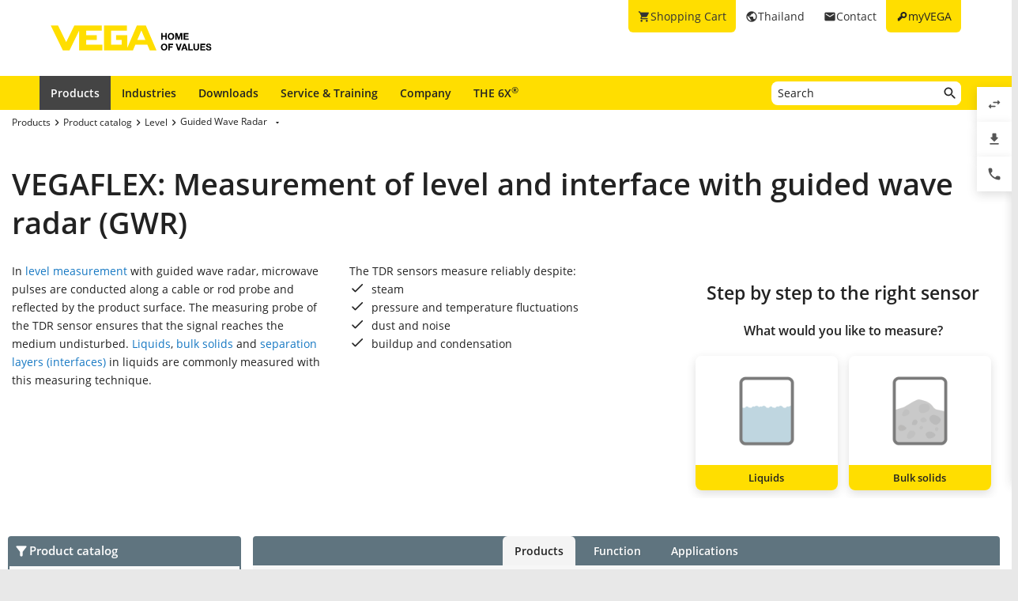

--- FILE ---
content_type: text/html; charset=utf-8
request_url: https://www.vega.com/en-th/products/product-catalog/level/guided-wave-radar
body_size: 13891
content:



    <!DOCTYPE html>
    <html lang="en-th">


<head>
    
    <link rel="dns-prefetch" href="//cdn.vega.com">
    <link rel="preload" href="/fonts/material-icons/material-icons-round.woff2" as="font" type="font/woff2" />
    <link rel="preload" href="/fonts/open-sans/open-sans-v20-latin-ext_latin_cyrillic-300.woff2" as="font" type="font/woff2">
    <link rel="preload" href="/fonts/open-sans/open-sans-v20-latin-ext_latin_cyrillic-regular.woff2" as="font" type="font/woff2">
    <link rel="preload" href="/fonts/open-sans/open-sans-v20-latin-ext_latin_cyrillic-600.woff2" as="font" type="font/woff2">
    <link rel="preload" href="/fonts/open-sans/open-sans-v27-latin-ext_latin_cyrillic-800.woff2" as="font" type="font/woff2">



    <title>Guided Wave Radar Level Measurement (GWR level transmitters) - VEGA</title>
<meta content="app-id=510625851" name="apple-itunes-app" />
<meta name="keywords" content="Guided Wave Radar Level Sensor, Guided wave radar level measurement, Guided radar, guided wave radar, guided wave radar level transmitter, GWR level transmitter, tdr measurement, TDR, TDR sensor, interface measurement, guided microwave, GWR, FLEX, VEGAFLEX" />
<meta name="description" content="TDR sensors for level measurement of liquids, bulk solids and separation layers with Guided Wave Radar (GWR)." />
<meta name="robots" content="index, follow" />
<meta property="og:site_name" content="VEGA" />
<meta property="og:title" content="Guided Wave Radar Level Measurement (GWR level transmitters)" />
<meta property="og:description" content="TDR sensors for level measurement of liquids, bulk solids and separation layers with Guided Wave Radar (GWR)." />
<meta content="max-snippet:-1, max-image-preview:large, max-video-preview:-1" name="robots">
<meta charset="utf-8" />
<meta content="width=device-width, initial-scale=1, user-scalable=no" name="viewport" />
<meta content="IE=edge" http-equiv="x-ua-compatible" />
<meta content="VEGA Grieshaber KG" name="author" />
<meta content="VEGA Grieshaber KG" name="publisher" />
<meta content="global" name="distribution" />
<meta content="industry" name="page-topic" />
<meta content="7 days" name="revisit-after" />
<meta content="en-th" name="language" />
<meta http-equiv="content-language" content="en-th" />
<meta name="theme-color" content="#ffde00" />

        <meta name="baidu-site-verification" content="code-7ivuWmnMEv" />




    <link href="/sitesearch.xml" rel="search" title="VEGA" type="application/opensearchdescription+xml" />
    <link href="/img/favicon.ico" rel="shortcut icon" type="image/x-icon" />

        <link rel="canonical" href="https://www.vega.com/en-th/products/product-catalog/level/guided-wave-radar">
    <link rel="alternate" hreflang="nl-be" href="https://www.vega.com/nl-be/producten/product-catalog/continue-niveaumeting/geleide-radar">
    <link rel="alternate" hreflang="fr-be" href="https://www.vega.com/fr-be/produits/catalogue-produits/mesure-de-niveau/radar-a-ondes-guidees">
    <link rel="alternate" hreflang="de-be" href="https://www.vega.com/de-be/produkte/produktkatalog/fuellstand/gefuehrtes-radar">
    <link rel="alternate" hreflang="de-ch" href="https://www.vega.com/de-ch/produkte/produktkatalog/fuellstand/gefuehrtes-radar">
    <link rel="alternate" hreflang="fr-ch" href="https://www.vega.com/fr-ch/produits/catalogue-produits/mesure-de-niveau/radar-a-ondes-guidees">
    <link rel="alternate" hreflang="it-ch" href="https://www.vega.com/it-ch/prodotti/catalogo-prodotti/misura-di-livello/radar-ad-onda-guidata">
    <link rel="alternate" hreflang="de-de" href="https://www.vega.com/de-de/produkte/produktkatalog/fuellstand/gefuehrtes-radar">
    <link rel="alternate" hreflang="de-at" href="https://www.vega.com/de-at/produkte/produktkatalog/fuellstand/gefuehrtes-radar">
    <link rel="alternate" hreflang="es-es" href="https://www.vega.com/es-es/productos/catalogo-de-productos/medicion-de-nivel/radar-guiado">
    <link rel="alternate" hreflang="fr-fr" href="https://www.vega.com/fr-fr/produits/catalogue-produits/mesure-de-niveau/radar-a-ondes-guidees">
    <link rel="alternate" hreflang="en-au" href="https://www.vega.com/en-au/products/product-catalog/level/guided-wave-radar">
    <link rel="alternate" hreflang="en-ae" href="https://www.vega.com/en-ae/products/product-catalog/level/guided-wave-radar">
    <link rel="alternate" hreflang="fr-ae" href="https://www.vega.com/fr-ae/produits/catalogue-produits/mesure-de-niveau/radar-a-ondes-guidees">
    <link rel="alternate" hreflang="en-gb" href="https://www.vega.com/en-uk/products/product-catalog/level/guided-wave-radar">
    <link rel="alternate" hreflang="en-in" href="https://www.vega.com/en-in/products/product-catalog/level/guided-wave-radar">
    <link rel="alternate" hreflang="it-it" href="https://www.vega.com/it-it/prodotti/catalogo-prodotti/misura-di-livello/radar-ad-onda-guidata">
    <link rel="alternate" hreflang="nl-nl" href="https://www.vega.com/nl-nl/producten/product-catalog/continue-niveaumeting/geleide-radar">
    <link rel="alternate" hreflang="en-no" href="https://www.vega.com/en-no/products/product-catalog/level/guided-wave-radar">
    <link rel="alternate" hreflang="en-sg" href="https://www.vega.com/en-sg/products/product-catalog/level/guided-wave-radar">
    <link rel="alternate" hreflang="en-th" href="https://www.vega.com/en-th/products/product-catalog/level/guided-wave-radar">
    <link rel="alternate" hreflang="tr-tr" href="https://www.vega.com/tr-tr/urunler/urun-kataloglari/seviye/kilavuzlu-radar">
    <link rel="alternate" hreflang="en-us" href="https://www.vega.com/en-us/products/product-catalog/level/guided-wave-radar">
    <link rel="alternate" hreflang="es-us" href="https://www.vega.com/es-us/productos/catalogo-de-productos/medicion-de-nivel/radar-guiado">
    <link rel="alternate" hreflang="en-ca" href="https://www.vega.com/en-ca/products/product-catalog/level/guided-wave-radar">
    <link rel="alternate" hreflang="fr-ca" href="https://www.vega.com/fr-ca/produits/catalogue-produits/mesure-de-niveau/radar-a-ondes-guidees">
    <link rel="alternate" hreflang="en-za" href="https://www.vega.com/en-za/products/product-catalog/level/guided-wave-radar">
    <link rel="alternate" hreflang="en-br" href="https://www.vega.com/en-br/products/product-catalog/level/guided-wave-radar">
    <link rel="alternate" hreflang="es-mx" href="https://www.vega.com/es-mx/productos/catalogo-de-productos/medicion-de-nivel/radar-guiado">
    <link rel="alternate" hreflang="pt-br" href="https://www.vega.com/pt-br/produtos/catalogo-de-produtos/nivel-continuo/radar-guiado">
    <link rel="alternate" hreflang="pl-pl" href="https://www.vega.com/pl-pl/produkty/katalog-produktow/poziom-napelnienia/sondy-radarowe-z-falowodem">
    <link rel="alternate" hreflang="en-dk" href="https://www.vega.com/en-dk/products/product-catalog/level/guided-wave-radar">
    <link rel="alternate" hreflang="en-se" href="https://www.vega.com/en-se/products/product-catalog/level/guided-wave-radar">
    <link rel="alternate" hreflang="en" href="https://www.vega.com/en/products/product-catalog/level/guided-wave-radar">
    <link rel="alternate" hreflang="ru" href="https://www.vega.com/ru/products/product-catalog/level/guided-wave-radar">


    <link href="/styles/Vega.Foundation.Vendor.css?t=639049512389681659" rel="stylesheet" />
<link href="/styles/Vega.Project.Application.css?t=639049512389681659" rel="stylesheet" />
<link href="/styles/Vega.Project.MyVega.css?t=639049512389681659" rel="stylesheet" />


    <!--[if lt IE 9]>
    <link href="/assets/vendor_support/iecss/iefix.css" rel="stylesheet" type="text/css" />
    <script src="/assets/vendor_support/es5-sham/es5-shim.min.js"></script>
    <script src="/assets/vendor_support/es5-sham/es5-sham.min.js"></script>
    <script src="/assets/vendor_support/html5/html5shiv.js"></script>
    <script src="/assets/vendor_support/html5/html5shiv-printshiv.js"></script>
    <script src="/assets/vendor_support/respond/respond.min.js"></script>
    <style>
        .container
        {
            max-width: 1280px;
            width: 100%;
        }
    </style>
<![endif]-->

    

    

    
    <script>
        var sliderSettings = {};
    </script>

    <!--FORMS STYLES AND SCRIPTS-->
    
    
    <!--FORMS STYLES AND SCRIPTS END-->
</head>
<body class="">
    






<!--[if lt IE 10]>
    <div class="old-browser-info">You are using an <strong>outdated</strong> browser. Please <a href="http://browsehappy.com/">upgrade your browser</a> to improve your experience.</div>
<![endif]-->


<input type="checkbox" id="myvega_login_overlay_checkbox" class="dialog-2024-checkbox" />
<div class="myvega-login-popup dialog-2024-container">
    <div class="dialog-2024" id="login_container"></div>
</div>


<!--TODO Server Name-->
<div class="container">
    
    <div class="" id="main-container">
        <div class="header">
            <div id="meta-nav">
        <label for="myvega_login_overlay_checkbox" class="meta-item login trackable"
             content="#login-container"
             data-language="en"
             data-tracking-event="navigation_click"
             data-tracking-context="Meta navigation"
             data-tracking-label="myVEGA"
             data-tracking-destination="#myVEGA">
            <span class="material-icons">key</span>
            <span class="hidden-xs">myVEGA</span>
        </label>

    <a href="/en-th/contact"
       class="meta-item contact trackable"
       data-tracking-event="navigation_click"
       data-tracking-context="Meta navigation"
       data-tracking-label="Contact">
        <span class="material-icons">email</span>
        <span class="hidden-xs">Contact</span>
    </a>

    <asp:Panel runat="server"
               ID="CountryContainer"
               class="country-container trackable"
               data-tracking-event="navigation_click"
               data-tracking-context="Meta navigation"
               data-tracking-label="Language selector"
               data-tracking-destination="#language-selector">
            <span id="country-selection" class="meta-item country">
                <span class="material-icons">public</span>
                <span class="hidden-xs active-country-name">Thailand </span>
            </span>
    </asp:Panel>

        <a href="/en-th/shopping-cart"
           class="meta-item shopping-cart trackable"
           data-tracking-event="navigation_click"
           data-tracking-context="Meta navigation"
           data-tracking-label="Shopping Cart">
            <span class="material-icons">shopping_cart</span>
            <span class="hidden-xs">Shopping Cart</span>
            <span class="cart-item-count-wrapper">
                <span id="shopping-cart-item-count">0</span>
            </span>
        </a>
        <div id="confirm-cart-merge-overlay" class="vega-overlay">
            <div class="overlay-inner">
                <div class="overlay-title">Select shopping cart</div>

                <div class="overlay-content">
                    <p>There are already products in the shopping cart of your user account. Which shopping cart would you like to keep?</p>
                </div>
                <div class="overlay-buttons text-center">
                    <button type="button" class="btn-2024" id="cart-merge-use-guest-cart">Guest shopping cart</button> <button type="button" class="btn-2024" id="cart-merge-use-account-cart">Existing cart</button>
                    <div class="clearfix"></div>
                </div>
            </div>
        </div>
</div>


            <div itemscope itemtype="https://schema.org/Corporation">
    <a href="/en-th/" itemprop="url"> 
        <img alt="logo" class="logo" itemprop="logo" src="/img/logo/logo-with-claim.svg" />
    </a>
</div>


            


<nav id="n1">
    <div class="mobile-navigation-toggle visible-xs">
        <div class="animated-toggle">
            <div class="animate-toggle-lines"></div>
        </div>
    </div>
    <ul class="main-nav">
                <li class="main-nav-item">

                    <a href="/en-th/products"
                       data-tracking-event="navigation_click"
                       data-tracking-context="Main navigation"
                       data-tracking-label="Produkte"
                       class="trackable main-nav-item-link  active">
                        Products
                    </a>


                </li>
                <li class="main-nav-item">

                    <a href="/en-th/industries"
                       data-tracking-event="navigation_click"
                       data-tracking-context="Main navigation"
                       data-tracking-label="Industries-FR"
                       class="trackable main-nav-item-link ">
                        Industries
                    </a>


                </li>
                <li class="main-nav-item">

                    <a href="/en-th/downloads"
                       data-tracking-event="navigation_click"
                       data-tracking-context="Main navigation"
                       data-tracking-label="Downloads"
                       class="trackable main-nav-item-link ">
                        Downloads
                    </a>


                </li>
                <li class="main-nav-item">

                    <a href="/en-th/service-and-training"
                       data-tracking-event="navigation_click"
                       data-tracking-context="Main navigation"
                       data-tracking-label="Service-and-Training"
                       class="trackable main-nav-item-link ">
                        Service & Training
                    </a>


                </li>
                <li class="main-nav-item">

                    <a href="/en-th/company"
                       data-tracking-event="navigation_click"
                       data-tracking-context="Main navigation"
                       data-tracking-label="Company"
                       class="trackable main-nav-item-link  subnavigation-disabled">
                        Company
                    </a>


                        <ul class="subnav">
                                <li>
                                    <a href="/en-th/company/about-vega"
                                       data-tracking-event="navigation_click"
                                       data-tracking-context="Main navigation"
                                       data-tracking-label="Company-new"
                                       class="trackable ">
                                        About VEGA
                                    </a>

                                </li>
                                <li>
                                    <a href="/en-th/company/vega-worldwide"
                                       data-tracking-event="navigation_click"
                                       data-tracking-context="Main navigation"
                                       data-tracking-label="VEGA worldwide"
                                       class="trackable ">
                                        VEGA worldwide
                                    </a>

                                </li>
                                <li>
                                    <a href="/en-th/company/blog"
                                       data-tracking-event="navigation_click"
                                       data-tracking-context="Main navigation"
                                       data-tracking-label="Blog"
                                       class="trackable ">
                                        Blog
                                    </a>

                                </li>
                                <li>
                                    <a href="/en-th/company/news-and-events"
                                       data-tracking-event="navigation_click"
                                       data-tracking-context="Main navigation"
                                       data-tracking-label="News und Events"
                                       class="trackable ">
                                        News &amp; Events
                                    </a>

                                </li>
                                <li>
                                    <a href="/en-th/company/press"
                                       data-tracking-event="navigation_click"
                                       data-tracking-context="Main navigation"
                                       data-tracking-label="Press Center"
                                       class="trackable ">
                                        Press
                                    </a>

                                </li>
                                <li>
                                    <a href="/en-th/company/legal-notice"
                                       data-tracking-event="navigation_click"
                                       data-tracking-context="Main navigation"
                                       data-tracking-label="Legal-Notice"
                                       class="trackable ">
                                        Legal Notice
                                    </a>

                                </li>
                        </ul>
                </li>
                <li class="main-nav-item">

                    <a href="/en-th/radar"
                       data-tracking-event="navigation_click"
                       data-tracking-context="Main navigation"
                       data-tracking-label="Radar"
                       class="trackable main-nav-item-link ">
                        THE 6X<sup>&reg;</sup>
                    </a>


                </li>
    </ul>
        <div id="main-search" data-downloads-link="/en-th/downloads">
            <a class="search-btn fulltextsearch-clickable" href="#"></a>
            <input type="text"
                   class="search data-hj-allow"
                   placeholder="Search"
                   data-function="fulltextsearch"
                   data-search-base-url="/en-th/search" />
            <div class="search-hint" data-nosnippet>
                <div>
                    <p class="text-bold">Possible search words</p>
                    <table>
                        <tbody>
                        <tr>
                            <td>Product name</td>
                            <td>VEGAPULS 6X</td>
                        </tr>
                        <tr>
                            <td>Serial number</td>
                            <td>31979683</td>
                        </tr>
                        <tr>
                            <td>eID</td>
                            <td>DE27963843</td>
                        </tr>
                        <tr>
                            <td>Order code</td>
                            <td>PS6X - 222 BQP</td>
                        </tr>
                        <tr>
                            <td>Article code</td>
                            <td>PS31.XXWXNNQHB</td>
                        </tr>
                        </tbody>
                    </table>
                </div>
            </div>
        </div>
    <div class="clearfix"></div>
</nav>

        </div>

        <div class="page-content-wrapper">
            

<ul class="breadcrumb hidden-xs" itemscope itemtype="https://schema.org/BreadcrumbList">
        <li itemprop="itemListElement" itemscope itemtype="https://schema.org/ListItem">
            <meta itemprop="position" content="1" />
                <a class="breadcrumb-link" href="/en-th/products" itemscope itemtype="https://schema.org/WebPage" itemprop="item" itemid="/en-th/products" target="_self"><span itemprop='name'>Products</span></a>
        </li>
        <li itemprop="itemListElement" itemscope itemtype="https://schema.org/ListItem">
            <meta itemprop="position" content="2" />
                <a class="breadcrumb-link" href="/en-th/products/product-catalog" itemscope itemtype="https://schema.org/WebPage" itemprop="item" itemid="/en-th/products/product-catalog" target="_self"><span itemprop='name'>Product catalog</span></a>
        </li>
        <li itemprop="itemListElement" itemscope itemtype="https://schema.org/ListItem">
            <meta itemprop="position" content="3" />
                <a class="breadcrumb-link" href="/en-th/products/product-catalog/level" itemscope itemtype="https://schema.org/WebPage" itemprop="item" itemid="/en-th/products/product-catalog/level" target="_self"><span itemprop='name'>Level</span></a>
        </li>
        <li itemprop="itemListElement" itemscope itemtype="https://schema.org/ListItem">
            <meta itemprop="position" content="4" />
                    <a></a>
                    <div class="dropdown-container" data-url="/api/sitecore/Navigation/BreadcrumbDropdown?id=75751c06-bf25-44be-8846-251c59f3ffac">
                        <button type="button" class="btn btn-default dropdown-toggle breadCrumbDropDownButton" data-toggle="dropdown">
                            <a class="breadcrumb-link" href="/en-th/products/product-catalog/level/guided-wave-radar" target="_self"><span itemprop='name'>Guided Wave Radar</span></a>
                            <span class="material-icons drop-down"></span>
                        </button>
                        <ul class="dropdown-menu breadCrumbDropDownContent" role="menu" aria-labelledby="breadCrumbDropDownButton">
                            <li><span class="material-icons material-icon-refresh">refresh</span></li>
                        </ul>
                    </div>
        </li>
</ul>


<script>
    var overviewFilter = {"TaskId":121299,"TaskValue":121300,"PrincipleId":121296,"PrincipleValue":121997,"MediumFilter":{"Selections":[{"ParentId":0,"Id":121305,"Description":"Liquids","VisibilityFilter":[],"FilterType":0},{"ParentId":0,"Id":121306,"Description":"Bulk solids","VisibilityFilter":[{"Id":121299,"InvalidValues":[121301,121912]}],"FilterType":0}],"ParentId":121281,"CharacteristicCode":"medium","Id":121304,"Description":"Medium","VisibilityFilter":[],"FilterType":1}};
</script>

<div id="product-catalog-app">
    <div class="product-catalog-container">
        <h1>VEGAFLEX: Measurement of level and interface with guided wave radar (GWR)</h1>
            <div class="product-catalog-intro-text">
                <div class="row">
                    <div class="col-xs-12 col-sm-6 col-lg-4">
                        <div class="teaser-text">In <a href="/en-th/products/product-catalog/level">level measurement </a>with guided wave radar, microwave pulses are conducted along a cable or rod probe and reflected by the product surface. The measuring probe of the TDR sensor ensures that the signal reaches the medium undisturbed. <a href="/en-th/industries/chemical/applications/tanks-for-solvents">Liquids</a>, <a href="/en-th/industries/building-materials/applications/mobile-silos">bulk solids</a> and <a href="/en-th/industries/refining-petrochemical/applications/secondary-desalter">separation layers (interfaces)</a> in liquids are commonly measured with this measuring technique.<br /></div>
                    </div>
                    <div class="col-xs-12 col-sm-6 col-lg-4">
                        <div class="teaser-text">The TDR sensors measure reliably despite:<br />
<ul>
    <li>steam</li>
    <li>pressure and temperature fluctuations&nbsp;</li>
    <li>dust and noise&nbsp;</li>
    <li>buildup and condensation</li>
</ul></div>
                    </div>
                    <div class="col-xs-12 col-lg-4" ng-controller="productFilterLinksController" ng-init="productLink = '/en-th/products'" ng-cloak>
                        <div class="product-overview-filter-buttons" ng-if="overviewFilter">
                            <h3>Step by step to the right sensor</h3>
                            <h4>What would you like to measure?</h4>

                            <div class="top-filters-container">
                                <div class="filter-center-helper" ng-style="{'width':overviewFilter.MediumFilter.Selections.length*194 + 'px' }">
                                    <div class="top-filter" ng-repeat="selection in overviewFilter.MediumFilter.Selections" ng-click="setFilter(overviewFilter.MediumFilter, selection)">
                                        <div class="filter-image filter-{{selection.Id}}"></div>
                                        <span class="button filter-toggle">{{selection.Description}}</span>
                                    </div>
                                    <div class="clearfix"></div>
                                </div>
                            </div>
                        </div>
                    </div>
                </div>
            </div>
        <br />

        <div>
            <div class="row">
                <div class="col-xs-12 col-sm-4 col-lg-3 no-padding-left">
                    <div class="product-filter-group product-catalog">
    <div class="title">Product catalog</div>
    <div class="product-filter-group-content">
            <div class="product-filter">
                <a class="main-item  active" href="/en-th/products/product-catalog/level">Level</a>
                    <div class="sub-items">
                            <a class="sub-item " href="/en-th/products/product-catalog/level/radar">Radar</a>
                            <a class="sub-item  active" href="/en-th/products/product-catalog/level/guided-wave-radar">Guided Wave Radar</a>
                            <a class="sub-item " href="/en-th/products/product-catalog/level/capacitive">Capacitive</a>
                            <a class="sub-item " href="/en-th/products/product-catalog/level/hydrostatic">Hydrostatic</a>
                            <a class="sub-item " href="/en-th/products/product-catalog/level/radiation-based">Radiation-based</a>
                            <a class="sub-item " href="/en-th/products/product-catalog/level/mli-bridle">MLI Bridle</a>
                    </div>
            </div>
            <div class="product-filter">
                <a class="main-item " href="/en-th/products/product-catalog/switching">Switching</a>
            </div>
            <div class="product-filter">
                <a class="main-item " href="/en-th/products/product-catalog/pressure">Pressure</a>
            </div>
            <div class="product-filter">
                <a class="main-item " href="/en-th/products/product-catalog/interface">Interface</a>
            </div>
            <div class="product-filter">
                <a class="main-item " href="/en-th/products/product-catalog/density">Density</a>
            </div>
            <div class="product-filter">
                <a class="main-item " href="/en-th/products/product-catalog/flow">Flow</a>
            </div>
            <div class="product-filter">
                <a class="main-item " href="/en-th/products/product-catalog/signal-conditioning">Signal conditioning</a>
            </div>
            <div class="product-filter">
                <a class="main-item " href="/en-th/products/product-catalog/accessory-and-spare-parts">Accessory and spare parts</a>
            </div>
    </div>
</div>

                </div>
                <div class="col-xs-12 col-sm-8 col-lg-9 no-padding-left">
                        <div ng-controller="tabsController" class="tab-container" ng-init="activeTabId = 'products'">
            <div class="page-tabs">
                    <div class="tab" ng-click="setActiveTab('products')" ng-class="{'active': activeTabId === 'products'}">Products</div>
                    <div class="tab" ng-click="setActiveTab('f7caa8ac-25ef-429b-a559-ecea50416f6c')" ng-class="{'active': activeTabId === 'f7caa8ac-25ef-429b-a559-ecea50416f6c'}">Function</div>
                    <div class="tab" ng-click="setActiveTab('d909aae6-dcde-4c37-9241-879e8d7e14ae')" ng-class="{'active': activeTabId === 'd909aae6-dcde-4c37-9241-879e8d7e14ae'}">Applications</div>
            </div>
        <div class="tab-contents">
                <div class="tab-content article-sections grey-background" ng-class="{'active':activeTabId === 'products'}">
                    <div class="row product-overview-products flex-tile-contailer">
        <div class="col-xs-12 col-sm-6 col-lg-4 flex-tile">
            <div class="white-block product-tile-clickable" data-url="/en-th/products/product-catalog/level/guided-wave-radar/vegaflex-81">
                    <a href="/en-th/products/product-lines" class="specialty pro">PRO</a>
                <div class="row">
                        <div class="col-xs-4 text-center">
                            <img src="/-/media/images/products/sensors/f-fx81-gefuehrtes-radar-tdr-vegaflex81-fuellstand-trennschicht-fluessigkeit-flansch.png?rev=d30363d9e29f44b3a37c14c981d7c86e&amp;mh=140&amp;hash=ADEBFD4476DD7631D499E007F1DC7C49" alt="VEGAFLEX 81"/>
                        </div>
                    <div class="col-xs-8 no-padding-left">
                        <h4>VEGAFLEX 81</h4>
                        <p class="teaser-text">Universal TDR sensor for liquids of all kinds</p>

                                    <div class="price-on-request myvega-content-login">Prices with registration</div>
                        <a href="/en-th/products/product-catalog/level/guided-wave-radar/vegaflex-81" target="_self" title="VEGAFLEX 81 TDR sensor">Show Product</a>
                    </div>
                </div>
            </div>
        </div>
        <div class="col-xs-12 col-sm-6 col-lg-4 flex-tile">
            <div class="white-block product-tile-clickable" data-url="/en-th/products/product-catalog/level/guided-wave-radar/vegaflex-82">
                    <a href="/en-th/products/product-lines" class="specialty pro">PRO</a>
                <div class="row">
                        <div class="col-xs-4 text-center">
                            <img src="/-/media/images/products/sensors/f-fx82-gefuehrtes-radar-tdr-vegaflex82-fuellstand-schuettgut-flansch.png?rev=c0b93ce38ba242acbbacc85bcf8b8827&amp;mh=140&amp;hash=4CCFF2809180BEA999C9C2438B402773" alt="VEGAFLEX 82"/>
                        </div>
                    <div class="col-xs-8 no-padding-left">
                        <h4>VEGAFLEX 82</h4>
                        <p class="teaser-text">Universal TDR sensor for light bulk solids</p>

                                    <div class="price-on-request myvega-content-login">Prices with registration</div>
                        <a href="/en-th/products/product-catalog/level/guided-wave-radar/vegaflex-82" target="_self" title="VEGAFLEX 82 TDR sensor">Show Product</a>
                    </div>
                </div>
            </div>
        </div>
        <div class="col-xs-12 col-sm-6 col-lg-4 flex-tile">
            <div class="white-block product-tile-clickable" data-url="/en-th/products/product-catalog/level/guided-wave-radar/vegaflex-83">
                    <a href="/en-th/products/product-lines" class="specialty pro">PRO</a>
                <div class="row">
                        <div class="col-xs-4 text-center">
                            <img src="/-/media/images/products/sensors/f-fx83-gefuehrtes-radar-tdr-vegaflex83-fuellstand-trennschicht-hygiene-flansch-kunststoff.png?mh=140&amp;hash=F34B53E6F2B0F339373D7BBED9D641BE" alt="VEGAFLEX 83"/>
                        </div>
                    <div class="col-xs-8 no-padding-left">
                        <h4>VEGAFLEX 83</h4>
                        <p class="teaser-text">For aggressive media or extremely high hygienic requirements</p>

                                    <div class="price-on-request myvega-content-login">Prices with registration</div>
                        <a href="/en-th/products/product-catalog/level/guided-wave-radar/vegaflex-83" target="_self" title="VEGAFLEX 83 TDR sensor">Show Product</a>
                    </div>
                </div>
            </div>
        </div>
        <div class="col-xs-12 col-sm-6 col-lg-4 flex-tile">
            <div class="white-block product-tile-clickable" data-url="/en-th/products/product-catalog/level/guided-wave-radar/vegaflex-86">
                    <a href="/en-th/products/product-lines" class="specialty pro">PRO</a>
                <div class="row">
                        <div class="col-xs-4 text-center">
                            <img src="/-/media/images/products/sensors/f-fx86-gefuehrtes-radar-tdr-vegaflex86-fuellstand-trennschicht-hochtemperatur-hochdruck-flansch.png?rev=9bfeb7ca005b4ae09c145072c9d77ce0&amp;mh=140&amp;hash=161ED080A314DC8D5463C7C86A669E5F" alt="VEGAFLEX 86"/>
                        </div>
                    <div class="col-xs-8 no-padding-left">
                        <h4>VEGAFLEX 86</h4>
                        <p class="teaser-text">For the most extreme process conditions</p>

                                    <div class="price-on-request myvega-content-login">Prices with registration</div>
                        <a href="/en-th/products/product-catalog/level/guided-wave-radar/vegaflex-86" target="_self" title="VEGAFLEX 86 TDR sensor">Show Product</a>
                    </div>
                </div>
            </div>
        </div>
        <div class="col-xs-12 col-sm-6 col-lg-4 flex-tile">
            <div class="white-block product-tile-clickable" data-url="/en-th/products/product-catalog/level/guided-wave-radar/vegapass-81">
                <div class="row">
                        <div class="col-xs-4 text-center">
                            <img src="/-/media/images/products/sensors/f-vp81-bypass-for-continuous-level-vegapass81.png?rev=f165c604ed5c49c79a152c3a8d85d096" alt="Bypass for continuous level VEGAPASS81"/>
                        </div>
                    <div class="col-xs-8 no-padding-left">
                        <h4>VEGAPASS 81</h4>
                        <p class="teaser-text"></p>

                                    <div class="price-on-request myvega-content-login">Prices with registration</div>
                        <a href="/en-th/products/product-catalog/level/guided-wave-radar/vegapass-81" target="_self" title="VEGAPASS 81 ">Show Product</a>
                    </div>
                </div>
            </div>
        </div>
</div>

                    <div class="clearfix"></div>
                </div>
                <div class="tab-content article-sections grey-background" ng-class="{'active':activeTabId === 'f7caa8ac-25ef-429b-a559-ecea50416f6c'}">
                    
        <div id="3018a68e-219f-4875-974b-c0759a122704"> 
        <div class="article-section standard-article-section">

                <h2>What terms are used in connection with "Guided Radar?"</h2>
            <div class="blog-article-2024-content ">
            
                    <div class="article-text">
                        <p>There are several terms for the <strong>"Guided Radar"</strong> measuring method, all of which have the same meaning:</p>
<ul>
    <li>Signal runtime measurement</li>
    <li>Time Domain Reflectometry (TDR), TDR sensors, TDR measurement</li>
    <li>Guided microwave</li>
    <li>Guided Wave Radar (GWR), GWR transmitter, GWR measurement</li>
</ul>

                    </div>
            </div>

                                                                                </div>
        </div>
        <div id="25bc0b57-c138-451b-8a5f-d024a806a59e"> 
        <div class="article-section standard-article-section">

                <h2>How does level measurement with guided wave radar (GWR) sensors work?</h2>
            <div class="blog-article-2024-content right">
                    <div class="text-center">


<div class="single-image-lightbox trackable"
     data-tracking-event="zoom_image"
     data-tracking-context="Blog Article">
    <div class="cbp-item">
        <a href="/-/media/images/landingpages/measuring-principles/basin_fx81_001.png?rev=288e406f1fcd46a58095a25bfaf9c5bd&amp;mw=1440&amp;hash=D6198485BF230EC444495450BDF67B5B" class="cbp-lightbox cbp-caption" data-title=" Whether a GWR transmitter is measuring liquids or solids, a concentrated radar pulse travels from the sensor down the metallic probe (rod, cable or coaxial probe), contacts the product and returns to the sensor.">
            <img src="/-/media/images/landingpages/measuring-principles/basin_fx81_001.png?rev=288e406f1fcd46a58095a25bfaf9c5bd&amp;mw=330&amp;hash=6C4881A64615E4A260FA1A2F118DF164" alt="How does level measurement with guided wave radar (GWR) sensors work?"/>
        </a>
    </div>
</div>

                            <p class="image-caption">
                                 Whether a GWR transmitter is measuring liquids or solids, a concentrated radar pulse travels from the sensor down the metallic probe (rod, cable or coaxial probe), contacts the product and returns to the sensor.
                            </p>
                    </div>
            
                    <div class="article-text">
                        <p>Guided wave radar technology is similar to through-air radar in terms of setup and operation. GWR devices are typically installed at the top of a tank with a probe (often called a waveguide) extending inside the tank and contacting the product inside. The sensor sends a concentrated radar pulse down the probe and that pulse hits the product and reflects back up the probe to the sensor. Electronics integrated into the sensor then use the pulse&rsquo;s travel time to calculate distance. That distance correlates to a level measurement.&nbsp; </p>
<p>A guided wave sensor is one example of time-domain reflectometry (TDR). A TDR sensor measures reflections along a conductor &ndash; in this case, the probe conducting the radar pulse. </p>
&nbsp;<br>
&nbsp;<p>
<h2>What are the advantages of guided wave radar?</h2>
<p>Guided wave radar technology is ideal for a variety of applications because it is unaffected by fluctuations&nbsp; in</p>
<ul>
    <li>pressure</li>
    <li>temperature</li>
    <li>or density</li>
</ul>
<p>Setup is simple and safe, making commissioning and retrofitting virtually effortless. In addition to level, guided radar sensors can measure the interfaces of liquid separation layers. This is called interface measurement.<br>
<br>
One major benefit of guided wave radar instruments is their excellent performance in applications where foam is present. The highly-concentrated radar pulse gives a very precise continuous reading through foam. Other level measurement technologies perform inconsistently or fail altogether in such difficult applications. Guided wave radar sensors are also the best means of level measurement in a stilling tube or bypass system.</p>

                    </div>
            </div>

                                                                                </div>
        </div>
        <div id="227b80fb-02d0-4153-beab-97bd558f2a8f"> 
        <div class="article-section standard-article-section">

            <div class="blog-article-2024-content ">
            
                    <div class="article-text">
                        <p>&nbsp;</p>
<h2>💡 Radar vs. Guided Radar (TDR) &ndash; What are the differences between the two measuring methods?</h2>
<span class="external-content-wrapper clearfix"><iframe width="560" height="315" data-consent-src="https://www.youtube.com/embed/gsa47317eIM" data-cookieconsent="Marketing" frameborder="0" allow="accelerometer; autoplay; encrypted-media; gyroscope; picture-in-picture"></iframe><span class="external-content-dialog"><span class="external-content-headline">We need your consent</span><span class="external-conent-paragraph">This content is provided by an external provider. If you activate the content, personal data may be processed and cookies set.</span><button class="button btn btn-vega show-cookie-alert-popup" type="button">Change settings</button></span></span>

                    </div>
            </div>

                                                                                </div>
        </div>
 

                    <div class="clearfix"></div>
                </div>
                <div class="tab-content article-sections grey-background" ng-class="{'active':activeTabId === 'd909aae6-dcde-4c37-9241-879e8d7e14ae'}">
                    
        <div id="854a0194-27e1-4124-b2c9-a6fb49019532"> 
        <div class="article-section standard-article-section">

                <h2>What are common applications for GWR level transmitters? </h2>
            <div class="blog-article-2024-content right">
                    <div class="text-center">


<div class="single-image-lightbox trackable"
     data-tracking-event="zoom_image"
     data-tracking-context="Blog Article">
    <div class="cbp-item">
        <a href="/-/media/images/landingpages/measuring-principles/industry-photo-0442---vegaflex.jpg?rev=2f20ac2e2a894510b8d2f573cc8a1dc5&amp;mw=1440&amp;hash=51E0AF82FB88B2077D47A1FB1249B02C" class="cbp-lightbox cbp-caption" >
            <img src="/-/media/images/landingpages/measuring-principles/industry-photo-0442---vegaflex.jpg?rev=2f20ac2e2a894510b8d2f573cc8a1dc5&amp;mw=330&amp;hash=4A7F69D189722818BE3B5F8C652DF4C7" alt="What are common applications for GWR level transmitters?"/>
        </a>
    </div>
</div>

                    </div>
            
                    <div class="article-text">
                        <p>Guided wave radar is extremely versatile and can be found in almost every industrial sector. Whether in bitumen or liquefied gas, in storage containers or standpipes, in a metering tank or in tank farms, guided wave radar measures the level or interface (separation layers) of liquids with great reliability and accuracy. The focused microwave energy TDR sensors emit allows for accurate measurement of poorly reflecting liquids, even under challenging process conditions such as</p>
<ul>
    <li>condensate</li>
    <li>buildup</li>
    <li>foam</li>
</ul>
<p>GWR level sensors are used in bulk solids applications for measurement of everything from cement to grain. The measuring principle is impervious to the dust rampant during filling cycles and is unaffected by extreme temperature changes. </p>

                    </div>
            </div>

                                                                        <div class="featured-content">
    <h2 class="cards-title">Related articles</h2>
    <div class="cards align-left" data-columns="3">
            <div class="card">
                <div class="card-image">
                    <img src="/-/media/images/blog/ekobenz/teaserbild-ekobenz.png" alt="Teaser image Ekobenz" />
                </div>
                <div class="card-content">
                    <h3 class="card-content-title">VEGA sensors in synthetic fuel production</h3>
                    <div class="spacer"></div>
                    <a class="btn-2024" href="/en-th/company/blog/2024/vega-sensoren-in-der-synthetischen-kraftstoff-produktion" target="_self">Read more</a>
                </div>

            </div>
            <div class="card">
                <div class="card-image">
                    <img src="/-/media/images/blog/radar-content/all-blog-article-linde-flex-04.jpg" alt="Guided wave radar sensors measure levels in petrochemical plants under extreme climatic conditions" />
                </div>
                <div class="card-content">
                    <h3 class="card-content-title">Guided wave radar sensors measure levels in petrochemical plants under extreme climatic conditions</h3>
                    <div class="spacer"></div>
                    <a class="btn-2024" href="/en-th/company/blog/2018/guided-wave-radar-sensors-measure-levels-in-petrochemical-plants-under-extreme-climatic-conditions" target="_self">Read more</a>
                </div>

            </div>
    </div>
</div>
        </div>
        </div>
        <div id="a1272e21-68f6-45c2-950e-d2b6e79cc607"> 
        <div class="article-section standard-article-section">

            <div class="blog-article-2024-content ">
            
            </div>

            <div class="featured-content">
        <h2 class="cards-title">Application examples for GWR level transmitters</h2>
    <div class="featured-applications">
            <div class="tile-container">
                    <div class="white-block featured-application-tile">
                        <h4>Medium-sized silos for bulk solids</h4>
                        <div class="row">
                            <div class="col-xs-4 text-center">
                                <img src="/-/media/images/application-graphics/chemical-industry-2016/chemicals-silos-for-bulk-solids-level-point-level-detection-2.png?rev=8f325aeb3af54cf185cf6d18787a00b7" alt="Level measurement and point level detection in silos " class="featured-application-image" />
                            </div>
                            <div class="col-xs-8 no-padding-left further-application-content">
                                <p>Level measurement and point level detection in silos</p>
                                <a target="_self"
                                   href="/en-th/industries/chemical/applications/medium-sized-silos-for-bulk-solids">
                                    To the application
                                </a>
                            </div>
                        </div>
                    </div>
                    <div class="white-block featured-application-tile">
                        <h4>Oil separators</h4>
                        <div class="row">
                            <div class="col-xs-4 text-center">
                                <img src="/-/media/images/application-graphics/offshore-flat/oil-gas-offshore-oil-separators-level-pressure-measurement.png?rev=12829db556af4aaab300ad39c65e1ab4" alt="Level and pressure measurement in an oil separator" class="featured-application-image" />
                            </div>
                            <div class="col-xs-8 no-padding-left further-application-content">
                                <p>Level and pressure measurement in an oil separator</p>
                                <a target="_self"
                                   href="/en-th/industries/oil-and-gas-offshore/applications/oil-separators">
                                    To the application
                                </a>
                            </div>
                        </div>
                    </div>
                    <div class="white-block featured-application-tile">
                        <h4>Secondary desalter</h4>
                        <div class="row">
                            <div class="col-xs-4 text-center">
                                <img src="/-/media/images/application-graphics/offshore-flat/oil-gas-refining-secondary-desalter-interface-measurement.png?rev=11e67542d6d6457894aad34ff895a308" alt="Interface measurement in the secondary desalter" class="featured-application-image" />
                            </div>
                            <div class="col-xs-8 no-padding-left further-application-content">
                                <p>Interface measurement in the secondary desalter</p>
                                <a target="_self"
                                   href="/en-th/industries/refining-petrochemical/applications/secondary-desalter">
                                    To the application
                                </a>
                            </div>
                        </div>
                    </div>
                    <div class="white-block featured-application-tile">
                        <h4>Column trays</h4>
                        <div class="row">
                            <div class="col-xs-4 text-center">
                                <img src="/-/media/images/application-graphics/refining-petrochemical-2016/oil-gas-refining-column-trays-level-measurement-point-level.png?rev=cc9e3f6523bf405f8b3778172978840f" alt="Level measurement and point level detection of column trays " class="featured-application-image" />
                            </div>
                            <div class="col-xs-8 no-padding-left further-application-content">
                                <p>Level measurement and point level detection of column trays </p>
                                <a target="_self"
                                   href="/en-th/industries/refining-petrochemical/applications/column-trays">
                                    To the application
                                </a>
                            </div>
                        </div>
                    </div>
            </div>
    </div>
</div>
                                                                    </div>
        </div>
        <div id="9a4065b5-4370-4770-97c5-42f60c400393"> 
        <div class="article-section standard-article-section">

            <div class="blog-article-2024-content ">
            
            </div>

<div class="featured-content">
        <h2 class="cards-title">Discover the possibilities for guided wave level measurement in your industry</h2>
    <div class="cards" data-columns="4">
            <div class="card">
                <div class="card-image">
                    <img src="/-/media/images/anwendungen/headerbilder/slider-industry-oil-gas-offshore-01.jpg?rev=978e308b214b4bd79a188646343aefff" loading="lazy" decoding="async" width="520" height="293" />
                </div>
                <div class="card-content">
                    <h3 class="card-content-title">Oil and gas offshore</h3>
                    <div>Measurement technology for reliable processing of raw materials in oil and gas production (offshore).</div>
                    <div class="spacer"></div>
                    <a class="btn-2024" href="/en-th/industries/oil-and-gas-offshore/applications">To the industry</a>
                </div>
            </div>
            <div class="card">
                <div class="card-image">
                    <img src="/-/media/images/anwendungen/headerbilder/slider-industry-petrochemical-01.jpg?rev=ae54a0fc9ded469f95e5b813c2f2a83b" loading="lazy" decoding="async" width="520" height="293" />
                </div>
                <div class="card-content">
                    <h3 class="card-content-title">Refining and petrochemical</h3>
                    <div>Sensors for all processes: from the delivery of crude oil to the storage of finished products.</div>
                    <div class="spacer"></div>
                    <a class="btn-2024" href="/en-th/industries/refining-petrochemical/applications">To the industry</a>
                </div>
            </div>
            <div class="card">
                <div class="card-image">
                    <img src="/-/media/images/anwendungen/headerbilder/slider-industry-chemical-02.jpg?rev=28a35aee3cae45e3b55bc8a431758c8b" loading="lazy" decoding="async" width="520" height="293" />
                </div>
                <div class="card-content">
                    <h3 class="card-content-title">Chemical industry</h3>
                    <div>Sensors for the highest safety standards &ndash; suitable for the wide variety of media in the chemical industry.</div>
                    <div class="spacer"></div>
                    <a class="btn-2024" href="/en-th/industries/chemical/applications">To the industry</a>
                </div>
            </div>
            <div class="card">
                <div class="card-image">
                    <img src="/-/media/images/anwendungen/headerbilder/slider-industry-pharmaceutical-01.jpg?rev=b032ceb7bd6a462496acea75ed5ee3eb" loading="lazy" decoding="async" width="520" height="293" />
                </div>
                <div class="card-content">
                    <h3 class="card-content-title">Pharmaceutical</h3>
                    <div>Sensors for measurement under strict safety, sterility and accuracy requirements.</div>
                    <div class="spacer"></div>
                    <a class="btn-2024" href="/en-th/industries/pharmaceutical/applications">To the industry</a>
                </div>
            </div>
    </div>
</div>
                        
<div class="featured-content">
        <h2 class="cards-title">VEGA Guided Wave Radar Sensors</h2>
    <div class="featured-content-slider">
            <div class="featured-industry-item">
                <a class="featured-content-slider-link featured-product" href="/en-th/products/product-catalog/level/guided-wave-radar/vegaflex-81"
                   class="featured-product"
                   style="background-image: url('/-/media/images/products/sensors/f-fx81-gefuehrtes-radar-tdr-vegaflex81-fuellstand-trennschicht-fluessigkeit-flansch.png?rev=d30363d9e29f44b3a37c14c981d7c86e&amp;mh=140&amp;hash=ADEBFD4476DD7631D499E007F1DC7C49&amp;mw=160&amp;mh=90')">
                    <p class="text">VEGAFLEX 81</p>
                </a>
            </div>
            <div class="featured-industry-item">
                <a class="featured-content-slider-link featured-product" href="/en-th/products/product-catalog/level/guided-wave-radar/vegaflex-82"
                   class="featured-product"
                   style="background-image: url('/-/media/images/products/sensors/f-fx82-gefuehrtes-radar-tdr-vegaflex82-fuellstand-schuettgut-flansch.png?rev=c0b93ce38ba242acbbacc85bcf8b8827&amp;mh=140&amp;hash=4CCFF2809180BEA999C9C2438B402773&amp;mw=160&amp;mh=90')">
                    <p class="text">VEGAFLEX 82</p>
                </a>
            </div>
            <div class="featured-industry-item">
                <a class="featured-content-slider-link featured-product" href="/en-th/products/product-catalog/level/guided-wave-radar/vegaflex-83"
                   class="featured-product"
                   style="background-image: url('/-/media/images/products/sensors/f-fx83-gefuehrtes-radar-tdr-vegaflex83-fuellstand-trennschicht-hygiene-flansch-kunststoff.png?mh=140&amp;hash=F34B53E6F2B0F339373D7BBED9D641BE&amp;mw=160&amp;mh=90')">
                    <p class="text">VEGAFLEX 83</p>
                </a>
            </div>
            <div class="featured-industry-item">
                <a class="featured-content-slider-link featured-product" href="/en-th/products/product-catalog/level/guided-wave-radar/vegaflex-86"
                   class="featured-product"
                   style="background-image: url('/-/media/images/products/sensors/f-fx86-gefuehrtes-radar-tdr-vegaflex86-fuellstand-trennschicht-hochtemperatur-hochdruck-flansch.png?rev=9bfeb7ca005b4ae09c145072c9d77ce0&amp;mh=140&amp;hash=161ED080A314DC8D5463C7C86A669E5F&amp;mw=160&amp;mh=90')">
                    <p class="text">VEGAFLEX 86</p>
                </a>
            </div>
    </div>
</div>
                                                        </div>
        </div>
 

                    <div class="clearfix"></div>
                </div>
        </div>
    </div>

                </div>
            </div>
        </div>
    </div>
</div>


<br />
<br />

<div class="clearfix"></div>

        </div>
    </div>

    



<footer id="footer" class="footer">
    <section class="footer-section footer-section-logo">
        <a class="footer-logo" href="/en-th/" title="Back to the Homepage">
            <img src="/img/logo/logo-with-claim.svg" width="205" height="33" loading="lazy" decoding="async" alt="VEGA - Home of Values Logo" />
        </a>
    </section>
    <section class="footer-section footer-section-links ">

            <div class="footer-section-content footer-section-content-foldout">
                <input type="checkbox" id="footer-item-9be2af0b-3695-4aa0-9319-ab8fbdfb25d7" />
                <label for="footer-item-9be2af0b-3695-4aa0-9319-ab8fbdfb25d7">
                    Products
                </label>

                <ul class="list-footer">
                        <li>
                            <a href="/en-th/products" data-tracking-event="navigation_click" data-tracking-context="Footer navigation" data-tracking-label="Product catalog">Product catalog</a>
                        </li>
                        <li>
                            <a href="/en-th/products/product-catalog/level" data-tracking-event="navigation_click" data-tracking-context="Footer navigation" data-tracking-label="Level Measurement">Level Measurement</a>
                        </li>
                        <li>
                            <a href="/en-th/products/product-catalog/switching" data-tracking-event="navigation_click" data-tracking-context="Footer navigation" data-tracking-label="Switching">Switching</a>
                        </li>
                        <li>
                            <a href="/en-th/products/product-catalog/pressure" data-tracking-event="navigation_click" data-tracking-context="Footer navigation" data-tracking-label="Pressure">Pressure</a>
                        </li>
                        <li>
                            <a href="/en-th/digital-services" data-tracking-event="navigation_click" data-tracking-context="Footer navigation" data-tracking-label="Digital services">Digital services</a>
                        </li>
                </ul>
            </div>
            <div class="footer-section-content footer-section-content-foldout">
                <input type="checkbox" id="footer-item-9c0b05c0-9919-4fbd-be12-4f1ad4a78e76" />
                <label for="footer-item-9c0b05c0-9919-4fbd-be12-4f1ad4a78e76">
                    Tools
                </label>

                <ul class="list-footer">
                        <li>
                            <a href="/en-th/downloads" data-tracking-event="navigation_click" data-tracking-context="Footer navigation" data-tracking-label="Downloads">Downloads</a>
                        </li>
                        <li>
                            <a href="/en-th/products/serialnumber-search" data-tracking-event="navigation_click" data-tracking-context="Footer navigation" data-tracking-label="Serial number search">Serial number search</a>
                        </li>
                        <li>
                            <a href="/en-th/myvega" data-tracking-event="navigation_click" data-tracking-context="Footer navigation" data-tracking-label="myVEGA">myVEGA</a>
                        </li>
                        <li>
                            <a href="/en-th/products/product-catalog/signal-conditioning/software/dtm-collection-and-pactware" data-tracking-event="navigation_click" data-tracking-context="Footer navigation" data-tracking-label="DTM Collection/PACTware">DTM Collection/PACTware</a>
                        </li>
                        <li>
                            <a href="/en-th/search" data-tracking-event="navigation_click" data-tracking-context="Footer navigation" data-tracking-label="Search">Search</a>
                        </li>
                </ul>
            </div>
            <div class="footer-section-content footer-section-content-foldout">
                <input type="checkbox" id="footer-item-506ed751-4acd-45e1-9851-93239cc0a852" />
                <label for="footer-item-506ed751-4acd-45e1-9851-93239cc0a852">
                    Services
                </label>

                <ul class="list-footer">
                        <li>
                            <a href="/en-th/service-and-training/repair" data-tracking-event="navigation_click" data-tracking-context="Footer navigation" data-tracking-label="Instrument return">Instrument return</a>
                        </li>
                        <li>
                            <a href="/en-th/company/news-and-events/training" data-tracking-event="navigation_click" data-tracking-context="Footer navigation" data-tracking-label="Training">Training</a>
                        </li>
                        <li>
                            <a href="/en-th/service-and-training" data-tracking-event="navigation_click" data-tracking-context="Footer navigation" data-tracking-label="Service">Service</a>
                        </li>
                        <li>
                            <a href="/en-th/products/resistance-list" data-tracking-event="navigation_click" data-tracking-context="Footer navigation" data-tracking-label="Resistance list">Resistance list</a>
                        </li>
                        <li>
                            <a href="/-/media/pdf-files/list_of_dielectric_constants_en.pdf?rev=914fb2f737394412ab21e03c8a133788" data-tracking-event="navigation_click" data-tracking-context="Footer navigation" data-tracking-label="List of dielectric constants">List of dielectric constants</a>
                        </li>
                        <li>
                            <a href="https://cdn.vega.com/software/support/2025/TeamViewerQS.exe" data-tracking-event="navigation_click" data-tracking-context="Footer navigation" data-tracking-label="TeamViewer">TeamViewer</a>
                        </li>
                </ul>
            </div>
            <div class="footer-section-content footer-section-content-foldout">
                <input type="checkbox" id="footer-item-17bb602c-e610-42e0-be96-bff89408163e" />
                <label for="footer-item-17bb602c-e610-42e0-be96-bff89408163e">
                    Company
                </label>

                <ul class="list-footer">
                        <li>
                            <a href="/en-th/company/about-vega" data-tracking-event="navigation_click" data-tracking-context="Footer navigation" data-tracking-label="About VEGA">About VEGA</a>
                        </li>
                        <li>
                            <a href="/en-th/contact" data-tracking-event="navigation_click" data-tracking-context="Footer navigation" data-tracking-label="Contact">Contact</a>
                        </li>
                        <li>
                            <a href="/en-th/company/news-and-events/news" data-tracking-event="navigation_click" data-tracking-context="Footer navigation" data-tracking-label="News">News</a>
                        </li>
                        <li>
                            <a href="/en-th/company/press" data-tracking-event="navigation_click" data-tracking-context="Footer navigation" data-tracking-label="Press">Press</a>
                        </li>
                        <li>
                            <a href="/en-th/company/blog" data-tracking-event="navigation_click" data-tracking-context="Footer navigation" data-tracking-label="Blog">Blog</a>
                        </li>
                </ul>
            </div>

        <div class="footer-section-content footer-section-content-address">
            

    <address>
        <span class="looks-h4">VEGA Instruments Co., Ltd.</span>
        <div class="address-content">
                <p>
                    9 G Tower Grand Rama 9, 24th Floor<br/># GN03, North Wing, Rama 9 Road, Huay Kwang,<br/>
                    10310 BANGKOK<br/>
                    Thailand
                </p>

        <p>
            <a href="tel:006627009240" onclick=""  rel="nofollow">Tel.: +66 27009240</a><br />

                <a href="fax:006627009241">Fax: +6627009241</a>
                <br />



<a href="mailto:info.th@vega.com" onclick="track.generateLead(wellKnownContexts.mailLink);"  rel="nofollow"> info.th@vega.com</a><br />



                <a href="https://www.vega.com" title="www.vega.com" target="_blank">www.vega.com</a>

        </p>

            

        </div>

    </address>
    <script type="application/ld+json">
        {
            "@context": "https://schema.org/",
            "@graph": [
                  
                    {
                        "@type": "WebPage",
                        "@id": "https://www.vega.com/en-th/404",
                        "url": "https://www.vega.com/en-th/404",
                        "name": "404",
                        "isPartOf": {
                            "@type": "WebSite",
                            "@id": "https://www.vega.com/en-th/#Website-TH"
                        },
                        "about": {
                          "@id": "https://www.vega.com/en-th/#Organization-TH"
                        }
                      },
                  
                {
                    "@type": "Organization",
                    "@id": "https://www.vega.com/en-th/#Organization-TH",
                    "url": "https://www.vega.com/en-th",
                    "legalName": "VEGA Instruments Co., Ltd.",
                    "name": "VEGA Instruments Co., Ltd.",
                    "image": "https://www.vega.com/img/logo/logo-with-claim.svg",
                    "logo": "https://www.vega.com/img/logo/logo-with-claim.svg",
                    "telephone": "+66 27009240",
                    "faxNumber": "+6627009241",
                    "email": "info.th@vega.com",
                    "address": {
                        "@type": "PostalAddress",
                        "streetAddress": "9 G Tower Grand Rama 9, 24th Floor
# GN03, North Wing, Rama 9 Road, Huay Kwang,",
                        "addressLocality": "BANGKOK",
                        "addressCountry": "Thailand",
                        "postalCode": "10310"
                    },
                    "sameAs": [
                        "https://www.facebook.com/Vmax.VEGA",
                        "https://www.linkedin.com/company/vega-level-and-pressure/",
                        "https://de.wikipedia.org/wiki/VEGA_Grieshaber",
                        "https://www.youtube.com/channel/UCQFmxOH0WybO0Et2RRfHoPg"
                    ]
                }
                ]
            }
    </script>



        </div>

    </section>
    <section class="footer-section footer-section-legal">
        <div class="footer-legal-upper">
            <div class="footer-section-legal-links data-hj-suppress">
                <ul class="legal-links list-inline">
                    <li class="vega-copyright">© 2026 VEGA</li>
                                <li><a href="/en-th/company/legal-notice" class="trackable" data-tracking-event="navigation_click" data-tracking-context="Footer navigation" data-tracking-label="Terms" >General Terms and Conditions</a></li>
                                <li><a href="/en-th/company/legal-notice/imprint" class="trackable" data-tracking-event="navigation_click" data-tracking-context="Footer navigation" data-tracking-label="Imprint" >Imprint</a></li>
                                <li><a href="/en-th/company/legal-notice/data-protection-information" class="trackable" data-tracking-event="navigation_click" data-tracking-context="Footer navigation" data-tracking-label="Privacy" >Data protection information</a></li>

                                            <li><a href="https://grieshaber.crefowhistle.de/en" target="_blank" rel="noopener noreferrer" >Whistleblowing</a></li>
                </ul>
            </div>
            <div class="footer-section-legal-social">
                <ul class="social-links list-inline">
                        <li><a target="_blank" href="https://www.linkedin.com/company/vega-level-and-pressure" class="icon icon-linkedin"></a></li>
                                            <li><a target="_blank" href="https://www.youtube.com/VEGAGrieshaberKG" class="icon icon-youtube"></a></li>
                                    </ul>
            </div>
        </div>
            </section>


</footer>
<div id="social-overlay" class="vega-overlay">
    <div class="overlay-inner">
        <div class="overlay-content">
            <div class="social-overlay-content text-center" id="social-overlay-content-wechat">
                <img src="/img/social-overlay-qr-wechat.jpg" />
            </div>
            <div class="social-overlay-content text-center" id="social-overlay-content-wechat-video">
                <img src="/img/social-overlay-qr-wechat-video.jpg" />
            </div>
            <div class="social-overlay-content text-center" id="social-overlay-content-miniprogram">
                <img src="/img/social-overlay-qr-miniprogram.jpg" />
            </div>
            <div class="social-overlay-content text-center" id="social-overlay-content-tiktok">
                <img src="/img/social-overlay-qr-tiktok.jpg" />
            </div>
            <div class="text-center">
                <br />
                <span class="btn-2024" id="close-social-overlay">Close</span>
            </div>
        </div>
    </div>
</div>


<!-- Cookie Settings -->


</div>

<div class="hidden-xs" id="sticky-menu">
    <div class="sticky-buttons">
        <div class="sticky-button comparison" data-content="products">
    <span class="sticky-tooltip">Product comparison</span>
    <span class="counter"></span>
    <span class="material-icons">swap_horiz</span>
</div>

        <div class="sticky-button documents" data-content="documents">
    <span class="sticky-tooltip">Downloads</span>
    <span class="counter"></span>
    <span class="material-icons">file_download</span>
</div>


<div class="sticky-button contacts" data-content="contacts">
    <span class="sticky-tooltip">Personal contacts</span>
    <span class="counter"></span>
    <span class="material-icons">phone</span>
</div>

    </div>

    <div class="sticky-content">
        <div class="sticky-inner-content products">
    <div class="sticky-content-header">Product comparison</div>
    <div class="sticky-content-list-wrapper">
        <ul class="sticky-content-list">
            
        </ul>
        <div class="empty-content">
            <div class="no-comparison-placeholder en"></div>
            <p class="text-center text-bold">No products to compare</p>
            <p class="text-center empty-content-description">Select several products to compare with each other.</p>
        </div>
    </div>
    <div class="sticky-content-bottom">
        <a class="btn-2024" href="/en-th/products/product-compare">Compare products</a>
    </div>
</div>

        <div class="sticky-inner-content documents">
    <div class="sticky-content-header">Downloads</div>
    <div class="sticky-content-list-wrapper">
        <ul class="sticky-content-list">
            
        </ul>
        <div class="empty-content">
            <p class="text-center" style="margin-top: 15px;"><img alt="" src="/img/layout/no-documents.png"/></p>
            <p class="text-center text-bold">No downloads marked</p>
            <p class="text-center empty-content-description">
                Highlight multiple downloads to conveniently load these as Zip file.
                <br/>
                <br/>
                <a href="/en-th/downloads">to the download center</a>
            </p>
        </div>
    </div>
    <div class="sticky-content-bottom">
        <a class="btn-2024 zip-download-button inactive" data-url="/api/sitecore/DownloadZip/Handler?language=en&amp;siteName=VegaWebsite_EN_TH" href="#">Download</a>
    </div>
</div>


<div class="sticky-inner-content contacts">
    <div class="sticky-content-header">Personal contacts</div>
    <div class="sticky-content-list-wrapper" style="height: 457px; padding: 15px;">
            <div class="row">
        <div class="col-xs-12">
            <h3>Personal consulting</h3>
        </div>
        <div class="col-lg-6">
            

    <address>
        <span class="looks-h4">VEGA Instruments Co., Ltd.</span>
        <div class="address-content">
                <p>
                    9 G Tower Grand Rama 9, 24th Floor<br/># GN03, North Wing, Rama 9 Road, Huay Kwang,<br/>
                    10310 BANGKOK<br/>
                    Thailand
                </p>

        <p>
            <a href="tel:006627009240" onclick=""  rel="nofollow">Tel.: +66 27009240</a><br />

                <a href="fax:006627009241">Fax: +6627009241</a>
                <br />



<a href="mailto:info.th@vega.com" onclick="track.generateLead(wellKnownContexts.mailLink);"  rel="nofollow"> info.th@vega.com</a><br />



                <a href="https://www.vega.com" title="www.vega.com" target="_blank">www.vega.com</a>

        </p>

            

        </div>

    </address>
    <script type="application/ld+json">
        {
            "@context": "https://schema.org/",
            "@graph": [
                  
                    {
                        "@type": "WebPage",
                        "@id": "https://www.vega.com/en-th/products/product-catalog/level/guided-wave-radar",
                        "url": "https://www.vega.com/en-th/products/product-catalog/level/guided-wave-radar",
                        "name": "Guided-Wave-Radar",
                        "isPartOf": {
                            "@type": "WebSite",
                            "@id": "https://www.vega.com/en-th/#Website-TH"
                        },
                        "about": {
                          "@id": "https://www.vega.com/en-th/#Organization-TH"
                        }
                      },
                  
                {
                    "@type": "Organization",
                    "@id": "https://www.vega.com/en-th/#Organization-TH",
                    "url": "https://www.vega.com/en-th",
                    "legalName": "VEGA Instruments Co., Ltd.",
                    "name": "VEGA Instruments Co., Ltd.",
                    "image": "https://www.vega.com/img/logo/logo-with-claim.svg",
                    "logo": "https://www.vega.com/img/logo/logo-with-claim.svg",
                    "telephone": "+66 27009240",
                    "faxNumber": "+6627009241",
                    "email": "info.th@vega.com",
                    "address": {
                        "@type": "PostalAddress",
                        "streetAddress": "9 G Tower Grand Rama 9, 24th Floor
# GN03, North Wing, Rama 9 Road, Huay Kwang,",
                        "addressLocality": "BANGKOK",
                        "addressCountry": "Thailand",
                        "postalCode": "10310"
                    },
                    "sameAs": [
                        "https://www.facebook.com/Vmax.VEGA",
                        "https://www.linkedin.com/company/vega-level-and-pressure/",
                        "https://de.wikipedia.org/wiki/VEGA_Grieshaber",
                        "https://www.youtube.com/channel/UCQFmxOH0WybO0Et2RRfHoPg"
                    ]
                }
                ]
            }
    </script>


        </div>
        <div class="col-lg-6">
            <div class="country-specific-header-contact">
                
            </div>
        </div>
    </div>

    </div>
</div>
        
    </div>
</div>




    <script type="text/javascript">
        (function(w){
var d=w['cookieNames']||(w['cookieNames']={});
d.current_country={"CookieName":"current_country","LifetimeInDays":365};
d.DownloadWatchlist={"CookieName":"VegaDocumentsWatchlist_TH","LifetimeInDays":7};
d.ProductUnits={"CookieName":"vws_units","LifetimeInDays":365};
d.ProductCompare={"CookieName":"VegaProductComparisonList_TH","LifetimeInDays":7};
}(window));
    </script>
    <script type="text/javascript">
        (function(w){
var d=w['pageData']||(w['pageData']={});
d.siteName="vegawebsite_en_th";
d.itemId="{75751C06-BF25-44BE-8846-251C59F3FFAC}";
d.language="en";
d.isPageEditor=false;
d.currentCountry="TH";
d.countrySelection={"show":true,"hasCookie":false};
d.showCookieConsent=true;
d.mandatorId=1012;
d.cultureInfo="en-US";
d.translations={"productOverviewContactFindContactResultNoContacts":"No consultant found for your request.","showMore":"Show more","email":"E-Mail","website":"Website"};
d.itemName="Gefuehrtes Radar";
d.currentUser=null;
d.isLoggedInUser=false;
d.isVegaUser=false;
d.requestId="{ee94b07a-dcf9-446b-833c-d4be72ad5239}";
}(window));
    </script>
    <script type="text/javascript">
        (function(w){
var d=w['pageContextData']||(w['pageContextData']={});
d.site="VegaWebsite_EN_TH";
d.language="en";
}(window));
    </script>



<script src="/scripts/Vega.Foundation.Vendor.js?t=639049512389681659"></script>
<script src="/scripts/Vega.Project.Application.js?t=639049512389681659"></script>


<script type="text/javascript" src="/_Incapsula_Resource?SWJIYLWA=719d34d31c8e3a6e6fffd425f7e032f3&ns=2&cb=730091982" async></script></body> 
</html>
